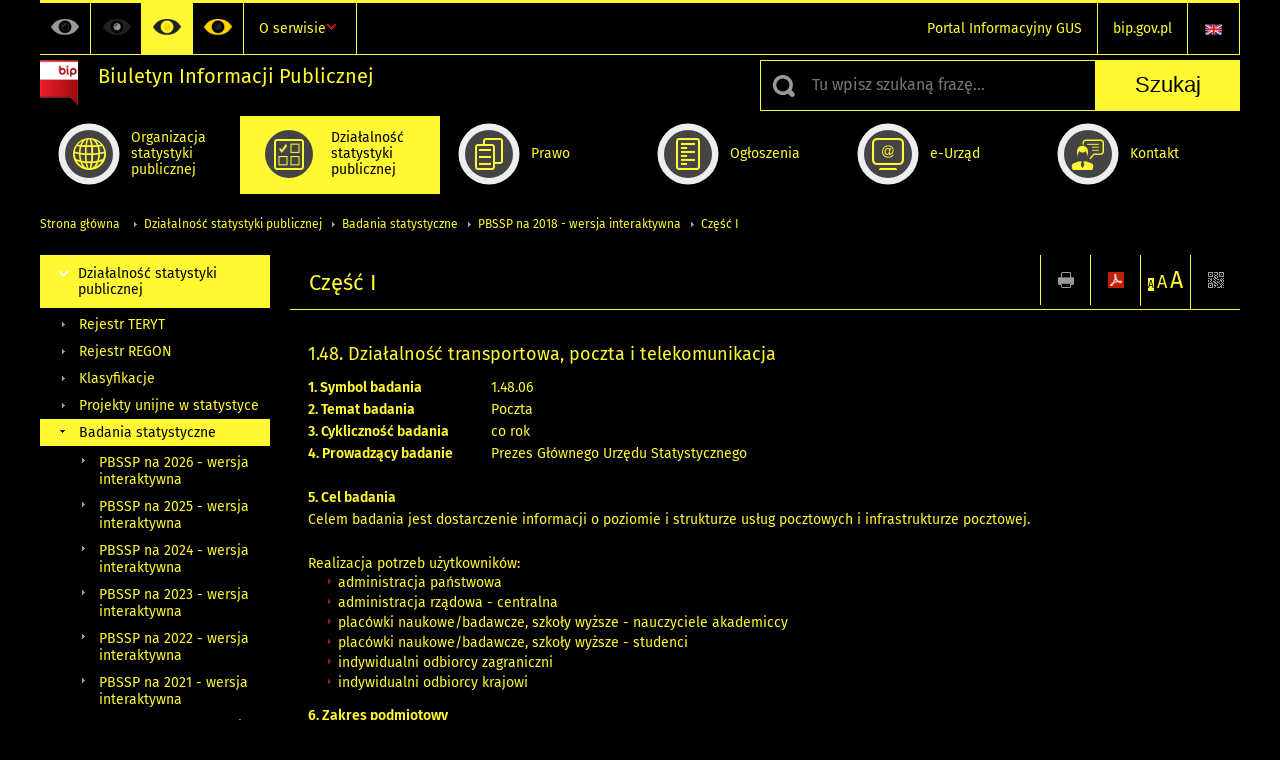

--- FILE ---
content_type: text/html; charset=utf-8
request_url: https://bip.stat.gov.pl/dzialalnosc-statystyki-publicznej/badania-statystyczne/pbssp-na-2018/czesc-pierwsza/180,badanie.html?contrast=black-yellow
body_size: 11851
content:
<!DOCTYPE html>
<html lang="pl" class="desktop">
<head>
	<meta charset="UTF-8">
	<title>Biuletyn Informacji Publicznej / Działalność statystyki publicznej / Badania statystyczne / PBSSP na 2018 - wersja interaktywna / Część I</title>
	<meta name="viewport" content="width=device-width, initial-scale=1.0">
	<meta name="author" content="ideo - www.ideo.pl" />
	<meta name="generator" content="edito - www.edito.pl" />
				<meta name="Robots" content="index, follow" />
	<script>var base_href = "/szablony/portalinformacyjny/";</script>
	<link href="/gfx/bip/_thumbs/portalinformacyjny__1701948673_lVc.css" rel="stylesheet" type="text/css" />
	<script src="/gfx/bip/_thumbs/portalinformacyjny__1565242942_lVc.js"></script><link href="/szablony/portalinformacyjny/styles/black-yellow.css" rel="stylesheet" type="text/css" />
	<script>
			//<![CDATA[
		var ajaxLinks = new Object();
		ajaxLinks.wyszukiwarka_solr_autocomplete = "/ajax/w4_TtVzCr6Wb7cyM26uf1peFkOTTUsW_odqZoY7ozYjYrw/?id_projektu=3&id_kategorii=310&lang=pl&polecane_strony=1";
	//]]>
</script>		<link href="/szablony/portalinformacyjny/styles/print.css" rel="stylesheet" type="text/css" media="print" />

	<link rel="shortcut icon" href="/szablony/portalinformacyjny/images/favicons/bip/favicon.ico" type="image/x-icon" />
	<link rel="apple-touch-icon" href="/szablony/portalinformacyjny/images/favicons/bip/apple-touch-icon.png" />
	<link rel="apple-touch-icon" sizes="57x57" href="/szablony/portalinformacyjny/images/favicons/bip/apple-touch-icon-57x57.png" />
	<link rel="apple-touch-icon" sizes="72x72" href="/szablony/portalinformacyjny/images/favicons/bip/apple-touch-icon-72x72.png" />
	<link rel="apple-touch-icon" sizes="114x114" href="/szablony/portalinformacyjny/images/favicons/bip/apple-touch-icon-114x114.png" />
	<link rel="apple-touch-icon" sizes="144x144" href="/szablony/portalinformacyjny/images/favicons/bip/apple-touch-icon-144x144.png" />
	<link rel="apple-touch-icon" sizes="57x57" href="/szablony/portalinformacyjny/images/favicons/bip/apple-touch-icon-60x60.png" />
	<link rel="apple-touch-icon" sizes="72x72" href="/szablony/portalinformacyjny/images/favicons/bip/apple-touch-icon-120x120.png" />
	<link rel="apple-touch-icon" sizes="114x114" href="/szablony/portalinformacyjny/images/favicons/bip/apple-touch-icon-76x76.png" />
	<link rel="apple-touch-icon" sizes="144x144" href="/szablony/portalinformacyjny/images/favicons/bip/apple-touch-icon-152x152.png" />

	<!--[if lt IE 9]>
		<script src="/szablony/portalinformacyjny/scripts/css3-mediaqueries.js"></script>
	<![endif]-->

		<!--[if IE]>
		<link rel="stylesheet" type="text/css" href="/szablony/portalinformacyjny/styles/ie.css" />
	<![endif]-->
	<!--[if lt IE 9]>
		<link rel="stylesheet" type="text/css" href="/szablony/portalinformacyjny/styles/ie8.css" />
	<![endif]-->
</head>
<!--[if IE 7]><body class="ie7 page lang-pl"><![endif]-->
<!--[if IE 8]><body class="ie8 page lang-pl"><![endif]-->
<!--[if IE 9]><body class="ie9 page lang-pl"><![endif]-->
<!--[if gt IE 9]><!--><body class="page lang-pl"><!--<![endif]-->
	
	

	<ul id="skipLinks" class="hide">
		<li><a href="#menu-squares" >Przejdź do menu głównego</a></li> 
		<li><a href="#content-href" >Przejdź do treści</a></li>
		<li><a href="#search-box" >Przejdź do wyszukiwarki</a></li>
		<li><a href="https://bip.stat.gov.pl/o-serwisie/mapa-serwisu/" >Przejdź do mapy strony</a></li>
	</ul>

	<div class="row color-line print-disable">
		<div class="color-1"></div>
		<div class="color-2"></div>
		<div class="color-3"></div>
		<div class="color-4"></div>
		<div class="color-5"></div>
		<div class="color-6"></div>
	</div>

	<header class="row">
		<div class="display-none menu-popup">
					</div>
		<div class="row collapse gray-box print-disable top-bar">
			<div class="ten columns horizontal-menu">
				<div class="logo-rwd">
					<a href="https://bip.stat.gov.pl">
						<img src="/szablony/portalinformacyjny/images/logoRWD-bip.png" alt="Logo Biuletyn Informacji Publicznej">
						<span class="hide-text">Biuletyn Informacji Publicznej</span>
					</a>
				</div>
				<ul class="contrast-menu menu-top-left left">
	<li>
		<a data-tooltip class="has-tip contrast-default" href="https://bip.stat.gov.pl/dzialalnosc-statystyki-publicznej/badania-statystyczne/pbssp-na-2018/czesc-pierwsza/180,badanie.html?contrast=default" title="Kontrast domyślny">
			Kontrast domyślny		</a>
	</li>
	<li>
		<a data-tooltip class="has-tip contrast-black-white" href="https://bip.stat.gov.pl/dzialalnosc-statystyki-publicznej/badania-statystyczne/pbssp-na-2018/czesc-pierwsza/180,badanie.html?contrast=black-white" title="Kontrast czarno-biały">
			Kontrast czarno-biały		</a>
	</li>
	<li>
		<a data-tooltip class="has-tip active contrast-black-yellow" href="https://bip.stat.gov.pl/dzialalnosc-statystyki-publicznej/badania-statystyczne/pbssp-na-2018/czesc-pierwsza/180,badanie.html?contrast=black-yellow" title="Kontrast czarno-żółty">
			Kontrast czarno-żółty		</a>
	</li>
	<li>
		<a data-tooltip class="has-tip contrast-yellow-black" href="https://bip.stat.gov.pl/dzialalnosc-statystyki-publicznej/badania-statystyczne/pbssp-na-2018/czesc-pierwsza/180,badanie.html?contrast=yellow-black" title="Kontrast żółto-czarny">
			Kontrast żółto-czarny		</a>
	</li>
</ul>
									<div class="search-bar">
													<ul class="menu-top-left right">
																	<li>
										<a href="/en/" title="English" class="en">
											<img src="/szablony/portalinformacyjny/images/flagi/flaga_en.gif" width="21" height="15" alt="English" />
										</a>
									</li>
															</ul>
												<ul class="menu-top-left left menu-top-bip ">
				<li class="portal-informacyjny-gus first" >
							<a onClick="ga('send', 'event', 'KlikMenuLeft', 'Portal Informacyjny GUS');" href="http://stat.gov.pl" title="Portal Informacyjny GUS"  style="">
					Portal Informacyjny GUS				</a>
								</li>
			<li class="bipgovpl last" >
							<a onClick="ga('send', 'event', 'KlikMenuLeft', 'bip.gov.pl');" href="https://www.gov.pl/bip" target="_blank" title="bip.gov.pl"  style="">
					bip.gov.pl				</a>
								</li>
	</ul>					</div>
													<div class="jq-mobile-menu">
						<div class="mobile-menu-content"><ul class="menu-top-left left menu-top-bip ">
				<li class="o-serwisie single" >
							<a onClick="ga('send', 'event', 'KlikMenuLeft', 'O serwisie');" href="/o-serwisie/" title="O serwisie"  style="">
					O serwisie				</a>
										<ul >
									<li class="mapa-serwisu first" >
						<a onClick="ga('send', 'event', 'KlikMenuLeft', 'Mapa serwisu');" href="/o-serwisie/mapa-serwisu/" title="Mapa serwisu"  style="">
							Mapa serwisu						</a>
											</li>
									<li class="dziennik-zmian-tresci " >
						<a onClick="ga('send', 'event', 'KlikMenuLeft', 'Dziennik zmian treści');" href="/o-serwisie/dziennik-zmian-tresci/" title="Dziennik zmian treści"  style="">
							Dziennik zmian treści						</a>
											</li>
									<li class="instrukcja-korzystania " >
						<a onClick="ga('send', 'event', 'KlikMenuLeft', 'Instrukcja korzystania');" href="/o-serwisie/instrukcja-korzystania/" title="Instrukcja korzystania"  style="">
							Instrukcja korzystania						</a>
											</li>
									<li class="redakcja-bip last" >
						<a onClick="ga('send', 'event', 'KlikMenuLeft', 'Redakcja BIP');" href="/o-serwisie/redakcja-bip/" title="Redakcja BIP"  style="">
							Redakcja BIP						</a>
											</li>
								
				</ul>
					</li>
	</ul></div>
						<a class="jq-menu-toggle" href="javascript: void(0);">Zobacz także</a>
					</div>
							</div>
		</div>
		<div class="row collapse logo-row print-disable">
			<div class="six columns right-padding">
				<h1 class="logo">
					<a href="https://bip.stat.gov.pl">
						<img src="/szablony/portalinformacyjny/images/logo-bip-ico.png" alt="Logo Biuletyn Informacji Publicznej">
						<span class="text">
							<span class="text-1">Biuletyn Informacji Publicznej</span>
							<span class="text-2"></span>
						</span>
					</a>
				</h1>
			</div>
			<div class="four columns search-bar">
									<form 
	name="wyszukiwarka_20" 
	action="/wyszukiwarka/szukaj.html" 
	method="post" 
	id="search-box"
>
	<div class="search-block seven columns">
		<label for="search-block-20" class="search-ico"></label>
		<input
			type="text" 
			name="query" 
			value=""
			placeholder="Tu wpisz szukaną frazę..."
			maxlength="128" 
			accesskey="4"
			class="text-input jq-solr-query"
			id="search-block-20"
		/> 
		
					<div class="autocomplete-box display-none">
				<div class="autocomplete"></div>
				<a href="/wyszukiwarka/szukaj.html" class="button-gray-micro right mb-15 mr-15">Wyszukiwanie zaawansowane</a>
			</div>
			<script type="text/javascript" src="/szablony/portalinformacyjny/scripts/solr.js" defer async></script>
				
			</div>
	<input type="submit" value="Szukaj" class="submit button-gray three">
</form>							</div>
		</div>
		<div class="row collapse">
						<div id="menu-top-rwd">
				<h2 class="titleRWD display-none">Menu główne</h2>
				<a href="#" class="phome-menu-button">Menu</a>
			</div>
			<div class="ten horizontal-menu" id="menu-squares">
					<div class="block js-tab active-menu">
	<ul class="menu">
						<li class="menu-poz-1  organizacja-statystyki-publicznej first">
							<a onClick="ga('send', 'event', 'KlikMenuKafelek', 'Organizacja statystyki publicznej');" href="/organizacja-statystyki-publicznej/" title="Organizacja statystyki publicznej"  style="background: #FFFFFF; color: #001D77;">
					<span class="icon">
							<span class="icon-bg">
								<span class="guseo_d_gus white"></span>
								<span class="guseo_d_gus color" style="color: #FFFFFF;"></span>
							</span>
					</span>
					<span class="menu-label">
						<span>
							Organizacja statystyki publicznej						</span>
					</span>
				</a>
					</li>
					<li class="menu-poz-2  dzialalnosc-statystyki-publicznej ">
							<a onClick="ga('send', 'event', 'KlikMenuKafelek', 'Działalność statystyki publicznej');" href="/dzialalnosc-statystyki-publicznej/" title="Działalność statystyki publicznej" class="active" style="background: #FFFFFF; color: #001D77;">
					<span class="icon">
							<span class="icon-bg">
								<span class="guseo_b_bip white"></span>
								<span class="guseo_b_bip color" style="color: #FFFFFF;"></span>
							</span>
					</span>
					<span class="menu-label">
						<span>
							Działalność statystyki publicznej						</span>
					</span>
				</a>
					</li>
					<li class="menu-poz-3  prawo ">
							<a onClick="ga('send', 'event', 'KlikMenuKafelek', 'Prawo');" href="/prawo/" title="Prawo"  style="background: #FFFFFF; color: #001D77;">
					<span class="icon">
							<span class="icon-bg">
								<span class="guseo_c_bip white"></span>
								<span class="guseo_c_bip color" style="color: #FFFFFF;"></span>
							</span>
					</span>
					<span class="menu-label">
						<span>
							Prawo						</span>
					</span>
				</a>
					</li>
					<li class="menu-poz-4  ogloszenia ">
							<a onClick="ga('send', 'event', 'KlikMenuKafelek', 'Ogłoszenia');" href="/ogloszenia/" title="Ogłoszenia"  style="background: #FFFFFF; color: #001D77;">
					<span class="icon">
							<span class="icon-bg">
								<span class="guseo_d_bip white"></span>
								<span class="guseo_d_bip color" style="color: #FFFFFF;"></span>
							</span>
					</span>
					<span class="menu-label">
						<span>
							Ogłoszenia						</span>
					</span>
				</a>
					</li>
					<li class="menu-poz-5  e-urzad ">
							<a onClick="ga('send', 'event', 'KlikMenuKafelek', 'e-Urząd');" href="/e-urzad/" title="e-Urząd"  style="background: #FFFFFF; color: #001D77;">
					<span class="icon">
							<span class="icon-bg">
								<span class="guseo_e_bip white"></span>
								<span class="guseo_e_bip color" style="color: #FFFFFF;"></span>
							</span>
					</span>
					<span class="menu-label">
						<span>
							e-Urząd						</span>
					</span>
				</a>
					</li>
					<li class="menu-poz-6  kontakt last">
							<a onClick="ga('send', 'event', 'KlikMenuKafelek', 'Kontakt');" href="/kontakt/" title="Kontakt"  style="background: #FFFFFF; color: #001D77;">
					<span class="icon">
							<span class="icon-bg">
								<span class="guseo_f_bip white"></span>
								<span class="guseo_f_bip color" style="color: #FFFFFF;"></span>
							</span>
					</span>
					<span class="menu-label">
						<span>
							Kontakt						</span>
					</span>
				</a>
					</li>
				</ul>
</div>				<div class="clear"></div>
			</div>
					</div>
	</header>

	<section class="row collapse breadcrumbs print-disable">
		<h2 class="hide">Ścieżka</h2>
		<div class="ten columns">
			<div class="breadcrumbs">
	<a href="https://bip.stat.gov.pl" title="Strona główna" class="home">
		Strona główna	</a>
	
	<a href="/dzialalnosc-statystyki-publicznej/" title="Działalność statystyki publicznej">Działalność statystyki publicznej</a><a href="/dzialalnosc-statystyki-publicznej/badania-statystyczne/" title="Badania statystyczne">Badania statystyczne</a><a href="/dzialalnosc-statystyki-publicznej/badania-statystyczne/pbssp-na-2018/" title="PBSSP na 2018 - wersja interaktywna">PBSSP na 2018 - wersja interaktywna</a><a href="/dzialalnosc-statystyki-publicznej/badania-statystyczne/pbssp-na-2018/czesc-pierwsza/" title="Część I">Część I</a></div>		</div>
	</section>

	<section class="row collapse  hidden-zone-4 hidden-zone-5 hidden-zone-6 hidden-zone-7 hidden-zone-8 hidden-zone-16 hidden-zone-30 hidden-zone-31 hidden-zone-32 hidden-zone-33" id="content-href">
		<div class="eight columns right left-padding page-content" id="txt">
			<div class="module">
	<a href="#" class="menu-rwd-button content-menu display-none">Menu</a>
	<div class="header-block">
		<h2 class="title">
			Część I		</h2>

		<a href="javascript:void(0);" title="Pokaż QR Code" class="query-code jq-auto-height" data-url="https://bip.stat.gov.pl/dzialalnosc-statystyki-publicznej/badania-statystyczne/pbssp-na-2018/czesc-pierwsza/180,badanie.html">
	<img src="/szablony/portalinformacyjny/images/qcode-ico.png" width="16" height="16" alt="Pokaż QR Code" />
</a>

<span id="jq_font_change" class="header-button-box">
	<a href="javascript:void(0);" onclick="changeFontSize(1, this);" class="small-font active" data-font="small" title="Mała czcionka">A</a>
	<a href="javascript:void(0);" onclick="changeFontSize(1.3, this);" class="default-font" data-font="medium" title="Średnia czcionka">A</a>
	<a href="javascript:void(0);" onclick="changeFontSize(1.6, this);" class="big-font" data-font="large" title="Duża czcionka">A</a>
</span>

	<a href="#" title="pobierz stronę jako plik pdf" onclick="javascript: self.open('https://bip.stat.gov.pl/dzialalnosc-statystyki-publicznej/badania-statystyczne/pbssp-na-2018/czesc-pierwsza/180,badanie.html?pdf=1');" class="print-pdf">
		<img src="/szablony/portalinformacyjny/images/pdf-ico.png" width="16" height="16" alt="pobierz stronę jako plik pdf" />
	</a>
<a href="#" title="Drukuj" onclick="javascript: window.print();" class="print">
	<img src="/szablony/portalinformacyjny/images/print-ico.png" width="16" height="16" alt="Drukuj" />
</a>	</div>
	<div class="gray-box block-content">
		<div class="pbssp-list pbssp-details">
	<h3 class="title">
		1.48. Działalność transportowa, poczta i telekomunikacja	</h3>
	<div class="clear-all"></div>
			<div class="columns" style="width: 20%;">
			<strong>1. Symbol badania</strong>
		</div>
		<div class="columns" style="width: 80%;">
			1.48.06		</div>
		<div class="clear-all"></div>
			<div class="columns" style="width: 20%;">
			<strong>2. Temat badania</strong>
		</div>
		<div class="columns" style="width: 80%;">
			Poczta		</div>
		<div class="clear-all"></div>
			<div class="columns" style="width: 20%;">
			<strong>3. Cykliczność badania</strong>
		</div>
		<div class="columns" style="width: 80%;">
			co rok		</div>
		<div class="clear-all"></div>
			<div class="columns" style="width: 20%;">
			<strong>4. Prowadzący badanie</strong>
		</div>
		<div class="columns" style="width: 80%;">
						Prezes Głównego Urzędu Statystycznego<br>
				</div>
		<div class="clear-all"></div>
	<br>
			<div class="columns" style="width: 100%;">
			<strong>5. Cel badania</strong>
		</div>
		<div class="clear-all"></div>
		<div class="columns" style="width: 100%;text-align:justify;">
			Celem badania jest dostarczenie informacji o poziomie i strukturze usług pocztowych i infrastrukturze pocztowej.<br><br>
		</div>
		<div class="clear-all"></div>
		<div class="clear-all"></div>
		<div class="clear-all"></div>
		<div class="clear-all"></div>
			<div class="columns" style="width: 100%;">
			Realizacja potrzeb użytkowników:		</div>
			<ul>
				<div class="columns" style="width: 100%;">
							<li>administracja państwowa</li>
							<li>administracja rządowa - centralna</li>
							<li>placówki naukowe/badawcze, szkoły wyższe - nauczyciele akademiccy</li>
							<li>placówki naukowe/badawcze, szkoły wyższe - studenci</li>
							<li>indywidualni odbiorcy zagraniczni</li>
							<li>indywidualni odbiorcy krajowi</li>
						</div>
			</ul>
		<div class="clear-all"></div>
		<div class="clear-all"></div>
	<div class="columns" style="width: 100%;">
			<strong>6. Zakres podmiotowy</strong>
	</div>
			<div class="columns" style="width: 100%;">
					</div>
		<div class="columns" style="width: 100%;">
						Podmioty gospodarki narodowej: prowadzące działalność pocztową, Urząd Komunikacji Elektronicznej.<br>				<br>
		</div>
		<div class="clear-all"></div>
	<div class="columns" style="width: 100%;">
			<strong>7. Zakres przedmiotowy</strong>
	</div>
				<div class="columns" style="width: 100%;">
			Abonenci radia i telewizji. Infrastruktura i usługi pocztowe.			<br><br>
		</div>
				<div class="clear-all"></div>
	<div class="columns" style="width: 100%;">
			<strong>8. Źródła danych</strong>
	</div>
			<div class="columns" style="width: 100%;">
			<ul>
							<li>Zestawy danych Główny Urząd Statystyczny					<ul>
																						<li><a title="Przejdź do zestawu danych" href="/dzialalnosc-statystyki-publicznej/badania-statystyczne/pbssp-na-2018/czesc-druga/156,zestaw.html">ŁP-4 - zestawienie tabelaryczne z danymi o liczbie operatorów pocztowych, usługach i placówkach pocztowych</a></li>
																												<li><a title="Przejdź do zestawu danych" href="/dzialalnosc-statystyki-publicznej/badania-statystyczne/pbssp-na-2018/czesc-druga/155,zestaw.html">ŁP-3 - zestawienie tabelaryczne z danymi o liczbie abonentów radia i telewizji</a></li>
																			</ul>
				</li>
						</ul>
		</div>
		<div class="clear-all"></div>
			<div class="clear-all"></div>
		<div class="columns" style="width: 100%;">
			<strong>9. Rodzaje wynikowych informacji statystycznych</strong>
	</div>
	<div class="columns" style="width: 100%;">
					Liczba operatorów pocztowych, w przekrojach:									obszar działania, kraj, województwa.								<br>
					Liczba placówek pocztowych (operator wyznaczony oraz operatorzy pozostali) z wydzieleniem placówek w gminach miejskich i gminach miejsko-wiejskich, w przekrojach:									kraj, województwa.								<br>
					Liczba usług pocztowych, w przekrojach:									przesyłki listowe ogółem, w tym w ramach usług powszechnych i usług wchodzących w zakres usług powszechnych, paczki pocztowe ogółem, w tym w ramach usług powszechnych i usług wchodzących w zakres usług powszechnych, przesyłki reklamowe, druki bezadresowe, przesyłki pocztowe przesyłane przy wykorzystaniu środków komunikacji elektronicznej, przekazy pocztowe, przesyłki kurierskie, w podziale na obrót krajowy i obrót zagraniczny (nadane za granicę i przyjęte z zagranicy).								<br>
					Liczba skrzynek pocztowych nadawczych.								<br>
					Liczba abonentów radia i telewizji, w przekrojach:									kraj, województwa.								<br>
				<br>
	</div>
		<div class="clear-all"></div>
	<div class="columns" style="width: 100%;">
			<strong>10. Formy i terminy udostępnienia wynikowych informacji statystycznych</strong>
	</div>
		<div class="clear-all"></div>
		<div class="columns" style="width: 100%;">
		Publikacje GUS:	</div>
	<div class="columns" style="width: 100%;">
	<ul>
					<li>Transport – wyniki działalności w 2018 r. (sierpień 2019),</li>
					<li>Rocznik Statystyczny Województw 2019 (grudzień 2019),</li>
					<li>Mały Rocznik Statystyczny Polski 2019 (lipiec 2019),</li>
					<li>Rocznik Statystyczny Rzeczypospolitej Polskiej 2019 (grudzień 2019).</li>
			</ul>
		</div>
		<div class="clear-all"></div>
		<div class="clear-all"></div>
		<div class="clear-all"></div>
		<div class="clear-all"></div>
		<div class="columns" style="width: 100%;">
		Dziedzinowe Bazy Wiedzy:	</div>
	<div class="columns" style="width: 100%;">
	<ul>
					<li>DBW Transport i Łączność – Łączność/Podstawowe dane o poczcie i telekomunikacji (październik 2019).</li>
			</ul>
	</div>
		<div class="clear-all"></div>
		<div class="columns" style="width: 100%;">
		Inne bazy danych:	</div>
	<div class="columns" style="width: 100%;">
	<ul>
					<li>Bank Danych Lokalnych – Łączność (listopad 2019).</li>
			</ul>
	</div>
		<div class="clear-all"></div>
		<div class="clear-all"></div>
		<div class="clear-all"></div>
		<div class="clear-all"></div>
		<div class="clear-all"></div>
</div>
<div class="row collapse social-row">
	<div class="ten columns">
			</div>
</div>	</div>
</div>		</div>
		<div class="two columns left right-padding print-disable sidebar aside-box">
							<div class="block js-tab active-menu">
	<ul class="menu">
					<li class="dzialalnosc-statystyki-publicznej " >
							<a onClick="ga('send', 'event', 'KlikMenuLeft', 'Działalność statystyki publicznej');" href="/dzialalnosc-statystyki-publicznej/" title="Działalność statystyki publicznej" class="active" style="color: #001D77;">
					Działalność statystyki publicznej				</a>
										<ul >
									<li class="rejestr-teryt first" >
						<a onClick="ga('send', 'event', 'KlikMenuLeft', 'Rejestr TERYT');" href="http://eteryt.stat.gov.pl" title="Rejestr TERYT"  style="">
							Rejestr TERYT						</a>
											</li>
									<li class="rejestr-regon " >
						<a onClick="ga('send', 'event', 'KlikMenuLeft', 'Rejestr REGON');" href="/dzialalnosc-statystyki-publicznej/rejestr-regon/" title="Rejestr REGON"  style="">
							Rejestr REGON						</a>
											</li>
									<li class="klasyfikacje " >
						<a onClick="ga('send', 'event', 'KlikMenuLeft', 'Klasyfikacje');" href="http://www.stat.gov.pl/Klasyfikacje/" target="_blank" title="Klasyfikacje"  style="">
							Klasyfikacje						</a>
											</li>
									<li class="projekty-unijne-w-statystyce " >
						<a onClick="ga('send', 'event', 'KlikMenuLeft', 'Projekty unijne w statystyce');" href="/dzialalnosc-statystyki-publicznej/projekty-unijne-w-statystyce/" title="Projekty unijne w statystyce"  style="">
							Projekty unijne w statystyce						</a>
											</li>
									<li class="badania-statystyczne " >
						<a onClick="ga('send', 'event', 'KlikMenuLeft', 'Badania statystyczne');" href="/dzialalnosc-statystyki-publicznej/badania-statystyczne/" title="Badania statystyczne" class="active" style="">
							Badania statystyczne						</a>
													<ul>
															<li class="pbssp-na-2026-wersja-interaktywna first" >
									<a onClick="ga('send', 'event', 'KlikMenuLeft', 'PBSSP na 2026 - wersja interaktywna');" href="https://form.stat.gov.pl/formaty/pbssp.php?rok-pbssp=2026" title="PBSSP na 2026 - wersja interaktywna"  style="">
										PBSSP na 2026 - wersja interaktywna									</a>
																	</li>
															<li class="pbssp-na-2025-wersja-interaktywna " >
									<a onClick="ga('send', 'event', 'KlikMenuLeft', 'PBSSP na 2025 - wersja interaktywna');" href="https://form.stat.gov.pl/formaty/pbssp.php?rok-pbssp=2025" title="PBSSP na 2025 - wersja interaktywna"  style="">
										PBSSP na 2025 - wersja interaktywna									</a>
																	</li>
															<li class="pbssp-na-2024-wersja-interaktywna " >
									<a onClick="ga('send', 'event', 'KlikMenuLeft', 'PBSSP na 2024 - wersja interaktywna');" href="https://form.stat.gov.pl/formaty/pbssp.php?rok-pbssp=2024" title="PBSSP na 2024 - wersja interaktywna"  style="">
										PBSSP na 2024 - wersja interaktywna									</a>
																	</li>
															<li class="pbssp-na-2023-wersja-interaktywna " >
									<a onClick="ga('send', 'event', 'KlikMenuLeft', 'PBSSP na 2023 - wersja interaktywna');" href="http://form.stat.gov.pl/formaty/pbssp.php?rok-pbssp=2023" title="PBSSP na 2023 - wersja interaktywna"  style="">
										PBSSP na 2023 - wersja interaktywna									</a>
																	</li>
															<li class="pbssp-na-2022-wersja-interaktywna " >
									<a onClick="ga('send', 'event', 'KlikMenuLeft', 'PBSSP na 2022 - wersja interaktywna');" href="http://form.stat.gov.pl/formaty/pbssp.php?rok-pbssp=2022" title="PBSSP na 2022 - wersja interaktywna"  style="">
										PBSSP na 2022 - wersja interaktywna									</a>
																	</li>
															<li class="pbssp-na-2021-wersja-interaktywna " >
									<a onClick="ga('send', 'event', 'KlikMenuLeft', 'PBSSP na 2021 - wersja interaktywna');" href="http://form.stat.gov.pl/formaty/pbssp.php?rok-pbssp=2021" title="PBSSP na 2021 - wersja interaktywna"  style="">
										PBSSP na 2021 - wersja interaktywna									</a>
																	</li>
															<li class="pbssp-na-2020 " >
									<a onClick="ga('send', 'event', 'KlikMenuLeft', 'PBSSP na 2020 - wersja interaktywna');" href="http://form.stat.gov.pl/formaty/pbssp.php?rok-pbssp=2020" title="PBSSP na 2020 - wersja interaktywna"  style="">
										PBSSP na 2020 - wersja interaktywna									</a>
																	</li>
															<li class=" " >
									<a onClick="ga('send', 'event', 'KlikMenuLeft', 'PBSSP na 2019 - wersja interaktywna');" href="http://form.stat.gov.pl/formaty/pbssp.php?rok-pbssp=2019" title="PBSSP na 2019 - wersja interaktywna"  style="">
										PBSSP na 2019 - wersja interaktywna									</a>
																	</li>
															<li class="pbssp-na-2018 last" >
									<a onClick="ga('send', 'event', 'KlikMenuLeft', 'PBSSP na 2018 - wersja interaktywna');" href="/dzialalnosc-statystyki-publicznej/badania-statystyczne/pbssp-na-2018/" title="PBSSP na 2018 - wersja interaktywna" class="active" style="">
										PBSSP na 2018 - wersja interaktywna									</a>
																			<ul>
																					<li class="objasnienia first" >
												<a onClick="ga('send', 'event', 'KlikMenuLeft', 'Objaśnienia');" href="/dzialalnosc-statystyki-publicznej/badania-statystyczne/pbssp-na-2018/objasnienia/" title="Objaśnienia"  style="">
													Objaśnienia												</a>
											</li>
																					<li class="czesc-pierwsza " >
												<a onClick="ga('send', 'event', 'KlikMenuLeft', 'Część I');" href="/dzialalnosc-statystyki-publicznej/badania-statystyczne/pbssp-na-2018/czesc-pierwsza/" title="Część I" class="active" style="">
													Część I												</a>
											</li>
																					<li class="czesc-druga last" >
												<a onClick="ga('send', 'event', 'KlikMenuLeft', 'Część II');" href="/dzialalnosc-statystyki-publicznej/badania-statystyczne/pbssp-na-2018/czesc-druga/" title="Część II"  style="">
													Część II												</a>
											</li>
																				</ul>
																	</li>
														</ul>
											</li>
									<li class="szczegolowy-format-przekazywanych-danych " >
						<a onClick="ga('send', 'event', 'KlikMenuLeft', 'Szczegółowy format przekazywanych danych');" href="/dzialalnosc-statystyki-publicznej/szczegolowy-format-przekazywanych-danych/" title="Szczegółowy format przekazywanych danych"  style="">
							Szczegółowy format przekazywanych danych						</a>
											</li>
									<li class="pakiety-zmiennych-ujete-w-zakresie-przekazywanych-danych " >
						<a onClick="ga('send', 'event', 'KlikMenuLeft', 'Pakiety zmiennych ujęte w zakresie przekazywanych danych');" href="/dzialalnosc-statystyki-publicznej/pakiety-zmiennych-ujete-w-zakresie-przekazywanych-danych/" title="Pakiety zmiennych ujęte w zakresie przekazywanych danych"  style="">
							Pakiety zmiennych ujęte w zakresie przekazywanych danych						</a>
											</li>
									<li class="sprawozdawczosc-budzetowa-wynikajaca-z-rozporzadzenia-ministra-finansow " >
						<a onClick="ga('send', 'event', 'KlikMenuLeft', 'Sprawozdawczość budżetowa wynikająca z Rozporządzenia Ministra Finansów');" href="/dzialalnosc-statystyki-publicznej/sprawozdawczosc-budzetowa-wynikajaca-z-rozporzadzenia-ministra-finansow/" title="Sprawozdawczość budżetowa wynikająca z Rozporządzenia Ministra Finansów"  style="">
							Sprawozdawczość budżetowa wynikająca z Rozporządzenia Ministra Finansów						</a>
											</li>
									<li class="program-badan-statystycznych " >
						<a onClick="ga('send', 'event', 'KlikMenuLeft', 'Program badań statystycznych statystyki publicznej');" href="/dzialalnosc-statystyki-publicznej/program-badan-statystycznych/" title="Program badań statystycznych statystyki publicznej"  style="">
							Program badań statystycznych statystyki publicznej						</a>
											</li>
									<li class="informacja-o-dzialalnosci-glownego-urzedu-statystycznego " >
						<a onClick="ga('send', 'event', 'KlikMenuLeft', 'Informacja o działalności Głównego Urzędu Statystycznego');" href="/dzialalnosc-statystyki-publicznej/informacja-o-dzialalnosci-glownego-urzedu-statystycznego/" title="Informacja o działalności Głównego Urzędu Statystycznego"  style="">
							Informacja o działalności Głównego Urzędu Statystycznego						</a>
											</li>
									<li class=" " >
						<a onClick="ga('send', 'event', 'KlikMenuLeft', 'Raport GUS 2017-2022');" href="https://stat.gov.pl/obszary-tematyczne/inne-opracowania/inne-opracowania-zbiorcze/raport-gus-2017-2022,49,2.html" title="Raport GUS 2017-2022"  style="">
							Raport GUS 2017-2022						</a>
											</li>
									<li class="raport-gus-2016 " >
						<a onClick="ga('send', 'event', 'KlikMenuLeft', 'Raport GUS 2016');" href="/dzialalnosc-statystyki-publicznej/raport-gus-2016/" title="Raport GUS 2016"  style="">
							Raport GUS 2016						</a>
											</li>
									<li class="spoleczna-odpowiedzialnosc-gus " >
						<a onClick="ga('send', 'event', 'KlikMenuLeft', 'Społeczna odpowiedzialność GUS');" href="/dzialalnosc-statystyki-publicznej/spoleczna-odpowiedzialnosc-gus/" title="Społeczna odpowiedzialność GUS"  style="">
							Społeczna odpowiedzialność GUS						</a>
											</li>
									<li class="polska-statystyka-publiczna " >
						<a onClick="ga('send', 'event', 'KlikMenuLeft', 'Polska Statystyka Publiczna');" href="/dzialalnosc-statystyki-publicznej/polska-statystyka-publiczna/" title="Polska Statystyka Publiczna"  style="">
							Polska Statystyka Publiczna						</a>
											</li>
									<li class="polski-system-statystyczny " >
						<a onClick="ga('send', 'event', 'KlikMenuLeft', 'Polski system statystyczny');" href="/dzialalnosc-statystyki-publicznej/polski-system-statystyczny/" title="Polski system statystyczny"  style="">
							Polski system statystyczny						</a>
											</li>
									<li class="finansowanie-statystyki-publicznej " >
						<a onClick="ga('send', 'event', 'KlikMenuLeft', 'Finansowanie statystyki publicznej');" href="/dzialalnosc-statystyki-publicznej/finansowanie-statystyki-publicznej/" title="Finansowanie statystyki publicznej"  style="">
							Finansowanie statystyki publicznej						</a>
											</li>
									<li class="sprawozdania-finansowe " >
						<a onClick="ga('send', 'event', 'KlikMenuLeft', 'Sprawozdania finansowe');" href="/dzialalnosc-statystyki-publicznej/sprawozdania-finansowe/" title="Sprawozdania finansowe"  style="">
							Sprawozdania finansowe						</a>
											</li>
									<li class="majatek-statystyki-publicznej " >
						<a onClick="ga('send', 'event', 'KlikMenuLeft', 'Majątek statystyki publicznej');" href="/dzialalnosc-statystyki-publicznej/majatek-statystyki-publicznej/" title="Majątek statystyki publicznej"  style="">
							Majątek statystyki publicznej						</a>
											</li>
									<li class="kontrole " >
						<a onClick="ga('send', 'event', 'KlikMenuLeft', 'Kontrole');" href="/dzialalnosc-statystyki-publicznej/kontrole/" title="Kontrole"  style="">
							Kontrole						</a>
											</li>
									<li class="kierunki-rozwoju-polskiej-statystyki-publicznej " >
						<a onClick="ga('send', 'event', 'KlikMenuLeft', 'Kierunki rozwoju polskiej statystyki publicznej');" href="/dzialalnosc-statystyki-publicznej/kierunki-rozwoju-polskiej-statystyki-publicznej/" title="Kierunki rozwoju polskiej statystyki publicznej"  style="">
							Kierunki rozwoju polskiej statystyki publicznej						</a>
											</li>
									<li class="statystyka-publiczna-wspolczesne-oblicze " >
						<a onClick="ga('send', 'event', 'KlikMenuLeft', 'Statystyka publiczna - współczesne oblicze');" href="/dzialalnosc-statystyki-publicznej/statystyka-publiczna-wspolczesne-oblicze/" title="Statystyka publiczna - współczesne oblicze"  style="">
							Statystyka publiczna - współczesne oblicze						</a>
											</li>
									<li class="raport-z-realizacji-kierunkow-rozwoju-polskiej-statystyki-publicznej-do-2017-roku " >
						<a onClick="ga('send', 'event', 'KlikMenuLeft', 'Raport pośredni z realizacji Kierunków rozwoju polskiej statystyki publicznej do 2017 roku');" href="/dzialalnosc-statystyki-publicznej/raport-z-realizacji-kierunkow-rozwoju-polskiej-statystyki-publicznej-do-2017-roku/" title="Raport pośredni z realizacji Kierunków rozwoju polskiej statystyki publicznej do 2017 roku"  style="">
							Raport pośredni z realizacji Kierunków rozwoju polskiej statystyki publicznej do 2017 roku						</a>
											</li>
									<li class="jakosc-w-statystyce " >
						<a onClick="ga('send', 'event', 'KlikMenuLeft', 'Jakość w statystyce');" href="/dzialalnosc-statystyki-publicznej/jakosc-w-statystyce/" title="Jakość w statystyce"  style="">
							Jakość w statystyce						</a>
											</li>
									<li class="zasady-postepowania-z-danymi-statystycznymi-streszczenie " >
						<a onClick="ga('send', 'event', 'KlikMenuLeft', 'Zasady postępowania z danymi statystycznymi - streszczenie');" href="/dzialalnosc-statystyki-publicznej/zasady-postepowania-z-danymi-statystycznymi-streszczenie/" title="Zasady postępowania z danymi statystycznymi - streszczenie"  style="">
							Zasady postępowania z danymi statystycznymi - streszczenie						</a>
											</li>
									<li class="polityka-rewizji-danych-statystycznych-oraz-zasady-postepowania-z-bledami-publikacyjnymi " >
						<a onClick="ga('send', 'event', 'KlikMenuLeft', 'Polityka rewizji danych statystycznych oraz zasady postępowania z błędami publikacyjnymi');" href="/dzialalnosc-statystyki-publicznej/polityka-rewizji-danych-statystycznych-oraz-zasady-postepowania-z-bledami-publikacyjnymi/" title="Polityka rewizji danych statystycznych oraz zasady postępowania z błędami publikacyjnymi"  style="">
							Polityka rewizji danych statystycznych oraz zasady postępowania z błędami publikacyjnymi						</a>
											</li>
									<li class="analiza-wynikow-badania-satysfakcji-uzytkownikow " >
						<a onClick="ga('send', 'event', 'KlikMenuLeft', 'Analiza wyników badania satysfakcji użytkowników');" href="/dzialalnosc-statystyki-publicznej/analiza-wynikow-badania-satysfakcji-uzytkownikow/" title="Analiza wyników badania satysfakcji użytkowników"  style="">
							Analiza wyników badania satysfakcji użytkowników						</a>
											</li>
									<li class="patronaty-honorowe-prezesa-gus " >
						<a onClick="ga('send', 'event', 'KlikMenuLeft', 'Patronaty honorowe Prezesa GUS');" href="/dzialalnosc-statystyki-publicznej/patronaty-honorowe-prezesa-gus/" title="Patronaty honorowe Prezesa GUS"  style="">
							Patronaty honorowe Prezesa GUS						</a>
											</li>
									<li class="porozumienia-partnerskie " >
						<a onClick="ga('send', 'event', 'KlikMenuLeft', 'Porozumienia partnerskie');" href="/dzialalnosc-statystyki-publicznej/porozumienia-partnerskie/" title="Porozumienia partnerskie"  style="">
							Porozumienia partnerskie						</a>
											</li>
									<li class="archiwum-gus " >
						<a onClick="ga('send', 'event', 'KlikMenuLeft', 'Archiwum GUS');" href="/dzialalnosc-statystyki-publicznej/archiwum-gus/" title="Archiwum GUS"  style="">
							Archiwum GUS						</a>
											</li>
									<li class="europejskie-forum-ds-geografii-i-statystyki-2017 " >
						<a onClick="ga('send', 'event', 'KlikMenuLeft', 'Europejskie Forum ds. Geografii i Statystyki 2017');" href="/dzialalnosc-statystyki-publicznej/europejskie-forum-ds-geografii-i-statystyki-2017/" title="Europejskie Forum ds. Geografii i Statystyki 2017"  style="">
							Europejskie Forum ds. Geografii i Statystyki 2017						</a>
											</li>
									<li class="raport-gus-2023 last" >
						<a onClick="ga('send', 'event', 'KlikMenuLeft', 'Raport GUS 2023');" href="https://stat.gov.pl/obszary-tematyczne/inne-opracowania/inne-opracowania-zbiorcze/raport-gus-2023,49,3.html" title="Raport GUS 2023"  style="">
							Raport GUS 2023						</a>
											</li>
								
				</ul>
					</li>
		</ul>
</div><div id="block-15" class="block js-tab">
	<h2 class="header-block">Newsletter</h2>
	<div class="newsletter-block block-content gray-box">
	<form name="blok_subskrypcja" method="post" action="/newsletter/">
		<label for="email-newsletter-15" class="hide">Tu wpisz swój adres e-mail...</label>
		<input type="text" name="email" id="email-newsletter-15" value="" class="text-input wew-label" title="Tu wpisz swój adres e-mail..." />
		<input type="submit" value="Zapisz się" class="submit right button-gray-small" />
	</form>
	<div class="clear"></div>
</div></div>					</div>
		<div id="jq_btn_top_dock" class="clear"></div>
		<a href="#" class="button-gray-small right go-top-btn">
			Do góry			<span class="arrow-up-ico"></span>
		</a>
	</section>

	
	<div class="row color-line print-disable">
		<div class="color-1"></div>
		<div class="color-2"></div>
		<div class="color-3"></div>
		<div class="color-4"></div>
		<div class="color-5"></div>
		<div class="color-6"></div>
	</div>

	<footer class="row print-disable">
		<div class="row gray-box no-margin footer-1">
							<div class="col">
					<div class="description-block">
			<h3>Główny Urząd Statystyczny</h3>

<p>Aleja Niepodległości 208<br />
00-925 Warszawa</p>

<p>Godziny pracy Urzędu: 8:15 - 16:15<br />
Kancelaria: +48 22 608 30 00<br />
<script>
			//<![CDATA[
				SendTo(' ', '', 'kancelariaogolnaGUS', 'stat.gov.pl', 'kancelariaogolnaGUS // stat.gov.pl');
			//]]>
			</script></p>

<p><a href="https://epuap.gov.pl/wps/portal/strefa-klienta/katalog-spraw/opis-uslugi/skargi-wnioski-zapytania-do-urzedu/y52d3bvq62">Elektroniczna Skrzynka Podawcza</a></p>

<p><strong>REGON:</strong>&nbsp;000331501<br />
<strong>NIP:</strong>&nbsp;5261040828</p>
			</div>
				</div>
										<div class="col">
					<div class="description-block">
			<h3>Infolinia Statystyczna</h3>

<p><strong>+48 22 279 99 99</strong><br />
(opłata zgodna z taryfą operatora)</p>

<p>Konsultanci są dostępni w dni robocze:<br />
<strong>pon.- pt.: godz. 8.00 - 15.00</strong></p>
			</div>
				</div>
										<div class="col">
					<div class="description-block">
			<h3>Informacja</h3>

<p>Godziny pracy Informatorium:<br />
poniedziałek-piątek 8.00<span style="line-height: 20.8px;">–</span>16.00<br />
<br />
<strong><a href="https://stat.gov.pl/pytania-i-zamowienia/jak-zamowic-dane/">Zamówienia na dane statystyczne</a></strong></p>
			</div>
				</div>
										<div class="col">
					<div class="description-block">
			<h3>Zobacz także:</h3>

<ul>
	<li><a href="http://statlibr.stat.gov.pl/" target="_blank">Centralna Biblioteka Statystyczna</a></li>
	<li><a href="http://cis.stat.gov.pl" target="_blank">Centrum Informatyki Statystycznej</a></li>
	<li><a href="http://zws.stat.gov.pl" target="_blank">Zakład Wydawnictw Statystycznych</a></li>
</ul>
			</div>
				</div>
										<div class="col">
					<div class="description-block">
			<br class="mb-10">

<ul>
	<li><a href="/organizacja-statystyki-publicznej/rada-statystyki/" style="font-family: inherit;">Rada Statystyki</a></li>
	<li><a href="/organizacja-statystyki-publicznej/rzadowa-rada-ludnosciowa/">Rządowa Rada Ludnościowa</a></li>
	<li><a href="http://pts.stat.gov.pl" target="_blank">Polskie Towarzystwo Statystyczne</a></li>
	<li><a href="/deklaracja-dostepnosci/">Deklaracja dostępności</a></li>
</ul>

<br class="mb-10">
			</div>
				</div>
					</div>
		<div class="row collapse footer-2 print-disable">
					</div>
		<div class="row collapse">
			<div class="ten columns copyright">
				Copyright © 1995-2026 Główny Urząd Statystyczny			</div>
		</div>
	</footer>

		<script>
		$(function(){
			$.ajax({
				url: "https://bip.stat.gov.pl/ajax/rpLIv5mag6GF3c2CsquA1qihlfGQZMiuf9CpopDm1IiTupk/?id_projektu=3&lang=pl",
				data: {
					link: "dzialalnosc-statystyki-publicznej/badania-statystyczne/pbssp-na-2018/czesc-pierwsza/180,badanie.html",
					tytul: "Część I"
				},
				type: 'POST',
				cache: false
			});
		});
	</script>
			<script type="text/javascript" src="/szablony/portalinformacyjny/scripts/jquery.tablesorter.min.js"></script>
	<script type="text/javascript" src="/szablony/portalinformacyjny/scripts/kksite.js"></script>
		
			<script type="text/javascript" src="/szablony/portalinformacyjny/scripts/jquery.mobilemenu.js"></script>
		<script type="text/javascript" defer>
		//<![CDATA[
			$('.jq-mobile-menu').gusMobileMenu({
				width: 650,
				toggleClass: 'jq-menu-toggle',
				toggleText: 'Zobacz także',
				container: 'body',
				content: '.mobile-menu-content'
			});
		//]]>
		</script>
		
	
			<script>
  (function(i,s,o,g,r,a,m){i['GoogleAnalyticsObject']=r;i[r]=i[r]||function(){
  (i[r].q=i[r].q||[]).push(arguments)},i[r].l=1*new Date();a=s.createElement(o),
  m=s.getElementsByTagName(o)[0];a.async=1;a.src=g;m.parentNode.insertBefore(a,m)
  })(window,document,'script','//www.google-analytics.com/analytics.js','ga');

  ga('create', 'UA-59938619-1', 'auto');
  ga('send', 'pageview');

</script>
<!-- Global site tag (gtag.js) - Google Analytics -->
<script async src="https://www.googletagmanager.com/gtag/js?id=UA-84117974-1"></script>
<script>
  window.dataLayer = window.dataLayer || [];
  function gtag(){dataLayer.push(arguments);}
  gtag('js', new Date());

  gtag('config', 'UA-84117974-1');
</script></body>
</html>

--- FILE ---
content_type: application/javascript
request_url: https://bip.stat.gov.pl/szablony/portalinformacyjny/scripts/jquery.mobilemenu.js
body_size: 3553
content:
$.fn.gusMobileMenu = function(options){
	var defaults = {
		width: 480,
		toggleClass: 'menu-toggle',
		toggleText: 'Menu',
		menuClass: 'mobile-menu',
		animation: true,
		duration: 0.8,
		container: '',
		content: ''
	};
	
	var mode = 'desktop';
	
	options = $.extend(defaults, options);
	
	if(typeof options.duration != 'number') options.duration = defaults.duration;
	
	var mobileMenu = {
		mode: 'desktop',
		initialStyle: 'height: 0;'
	};
	
	function init(menu)
	{
		var toggleBtn = $('a.' + options.toggleClass, menu);
		
		if(toggleBtn.length == 0)
		{
			$(menu).append('<a class="' + options.toggleClass + '" href="#"><span>' + options.toggleText + '</span></a>');
			toggleBtn = $('a.' + options.toggleClass + ' > a', menu);
		}
		
		if($(window).width() <= options.width)
		{
			toggleMode(menu, 'mobile');
		}
		
		$(window).resize(function(){
			if($(window).width() <= options.width)
			{
				toggleMode(menu, 'mobile');
			}
			else
			{
				toggleMode(menu, 'desktop');
			}
		});
		
		if(options.animation && options.duration > 0)
		{
			mobileMenu.initialStyle = 'height: 0; transition: height duration; -moz-transition: height duration; -webkit-transition: height duration; -o-transition: height duration;';
			mobileMenu.initialStyle = mobileMenu.initialStyle.replace(/duration/g, options.duration + 's');
		}
	}
	
	function show(menu)
	{
		var submenu
		
		if(!menu.submenu)
		{
			submenu = document.createElement('div');
			
			submenu.setAttribute('style', mobileMenu.initialStyle);
			submenu.setAttribute('class', options.menuClass);
			
			if(options.container == '' || typeof options.container == 'undefined')
				$(menu).after(submenu);
			else
				$(options.container).prepend(submenu);
		}
		else
		{
			submenu = menu.submenu;
		}
		
		
		var content = $(options.content, menu);
		$(submenu).append(content);
		var h = $(options.content, submenu).outerHeight();
		
		var style = {
			'width': "100%",
			'height': h + 'px',
			'position': 'absolute',
			'left': '0',
			'top': $(menu).position().top + $(menu).outerHeight() + 'px'
		};
		
		$(submenu).css(style);
		
		menu.submenu = $(submenu);
		
		toggleBtn = $('a.' + options.toggleClass, menu);
		
		$(toggleBtn).unbind('click').addClass('active');
		$(toggleBtn).on('click', function(){
			hide(menu);
		});
	}
	
	function hide(menu)
	{
		var submenu = menu.submenu;
		
		$(submenu).css('height', 0);
		
		$(toggleBtn).unbind('click').removeClass('active');
		$(toggleBtn).on('click', function(){
			show(menu);
		});
	}
	
	function bind(menu)
	{
		toggleBtn = $('a.' + options.toggleClass, menu);
		
		$(toggleBtn).on('click', function(){
			show(menu);
		});
	}
	function unbind(menu)
	{
		var toggleBtn = $('.' + options.toggleClass, menu);
		$(toggleBtn).unbind('click');
	}
	
	function toggleMode(menu, mode)
	{
		if(mobileMenu.mode != mode)
		{
			if(mode == 'mobile')
			{
				bind(menu);
			}
			else
			{
				unbind(menu);
				
				if(menu.submenu)
				{
					var content = $(options.content, menu.submenu);
					$(menu).append(content);
					$(menu.submenu).remove();
					menu.submenu = null;
				}
				
				$('a.' + options.toggleClass, menu).removeClass('active');
			}
			
			mobileMenu.mode = mode;
		}
	}
	
	return this.each(function(){
		var $this = $(this);
		
		init($this);
		
	});
};